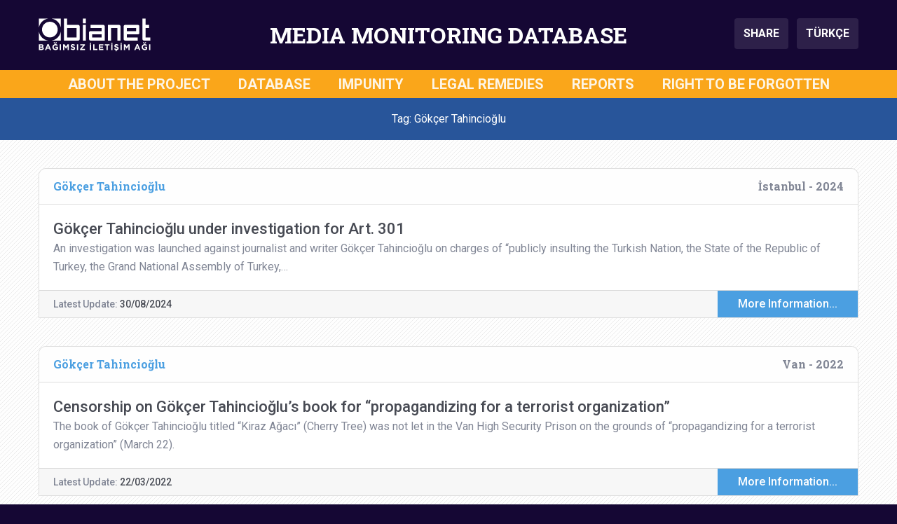

--- FILE ---
content_type: text/html; charset=UTF-8
request_url: https://mediamonitoringdatabase.org/tag/gokcer-tahincioglu/
body_size: 8952
content:
<!DOCTYPE html>
<html lang="en-US" prefix="og: https://ogp.me/ns#">

<head>
    <meta charset="UTF-8">
    <meta name="viewport" content="width=device-width, initial-scale=1">
    
<!-- Search Engine Optimization by Rank Math - https://rankmath.com/ -->
<title>Gökçer Tahincioğlu Archives - Media Monitoring Database</title>
<meta name="robots" content="index, follow, max-snippet:-1, max-video-preview:-1, max-image-preview:large"/>
<link rel="canonical" href="https://mediamonitoringdatabase.org/tag/gokcer-tahincioglu/" />
<meta property="og:locale" content="en_US" />
<meta property="og:type" content="article" />
<meta property="og:title" content="Gökçer Tahincioğlu Archives - Media Monitoring Database" />
<meta property="og:url" content="https://mediamonitoringdatabase.org/tag/gokcer-tahincioglu/" />
<meta property="og:site_name" content="Media Monitoring Database" />
<meta name="twitter:card" content="summary_large_image" />
<meta name="twitter:title" content="Gökçer Tahincioğlu Archives - Media Monitoring Database" />
<meta name="twitter:label1" content="Posts" />
<meta name="twitter:data1" content="4" />
<script type="application/ld+json" class="rank-math-schema">{"@context":"https://schema.org","@graph":[{"@type":"Organization","@id":"https://mediamonitoringdatabase.org/#organization","name":"IPS iletisim vakfi - Bianet"},{"@type":"WebSite","@id":"https://mediamonitoringdatabase.org/#website","url":"https://mediamonitoringdatabase.org","name":"Media Monitoring Database","publisher":{"@id":"https://mediamonitoringdatabase.org/#organization"},"inLanguage":"en-US"},{"@type":"CollectionPage","@id":"https://mediamonitoringdatabase.org/tag/gokcer-tahincioglu/#webpage","url":"https://mediamonitoringdatabase.org/tag/gokcer-tahincioglu/","name":"G\u00f6k\u00e7er Tahincio\u011flu Archives - Media Monitoring Database","isPartOf":{"@id":"https://mediamonitoringdatabase.org/#website"},"inLanguage":"en-US"}]}</script>
<!-- /Rank Math WordPress SEO plugin -->

<link rel='dns-prefetch' href='//cdnjs.cloudflare.com' />
<link rel='dns-prefetch' href='//stackpath.bootstrapcdn.com' />
<link rel='dns-prefetch' href='//fonts.googleapis.com' />
<link rel="alternate" type="application/rss+xml" title="Media Monitoring Database &raquo; Feed" href="https://mediamonitoringdatabase.org/feed/" />
<link rel="alternate" type="application/rss+xml" title="Media Monitoring Database &raquo; Comments Feed" href="https://mediamonitoringdatabase.org/comments/feed/" />
<link rel="alternate" type="application/rss+xml" title="Media Monitoring Database &raquo; Gökçer Tahincioğlu Tag Feed" href="https://mediamonitoringdatabase.org/tag/gokcer-tahincioglu/feed/" />
<style id='wp-img-auto-sizes-contain-inline-css' type='text/css'>
img:is([sizes=auto i],[sizes^="auto," i]){contain-intrinsic-size:3000px 1500px}
/*# sourceURL=wp-img-auto-sizes-contain-inline-css */
</style>

<link rel='stylesheet' id='wp-block-library-css' href='https://mediamonitoringdatabase.org/wp-includes/css/dist/block-library/style.min.css?ver=6.9' type='text/css' media='all' />
<style id='global-styles-inline-css' type='text/css'>
:root{--wp--preset--aspect-ratio--square: 1;--wp--preset--aspect-ratio--4-3: 4/3;--wp--preset--aspect-ratio--3-4: 3/4;--wp--preset--aspect-ratio--3-2: 3/2;--wp--preset--aspect-ratio--2-3: 2/3;--wp--preset--aspect-ratio--16-9: 16/9;--wp--preset--aspect-ratio--9-16: 9/16;--wp--preset--color--black: #000000;--wp--preset--color--cyan-bluish-gray: #abb8c3;--wp--preset--color--white: #ffffff;--wp--preset--color--pale-pink: #f78da7;--wp--preset--color--vivid-red: #cf2e2e;--wp--preset--color--luminous-vivid-orange: #ff6900;--wp--preset--color--luminous-vivid-amber: #fcb900;--wp--preset--color--light-green-cyan: #7bdcb5;--wp--preset--color--vivid-green-cyan: #00d084;--wp--preset--color--pale-cyan-blue: #8ed1fc;--wp--preset--color--vivid-cyan-blue: #0693e3;--wp--preset--color--vivid-purple: #9b51e0;--wp--preset--gradient--vivid-cyan-blue-to-vivid-purple: linear-gradient(135deg,rgb(6,147,227) 0%,rgb(155,81,224) 100%);--wp--preset--gradient--light-green-cyan-to-vivid-green-cyan: linear-gradient(135deg,rgb(122,220,180) 0%,rgb(0,208,130) 100%);--wp--preset--gradient--luminous-vivid-amber-to-luminous-vivid-orange: linear-gradient(135deg,rgb(252,185,0) 0%,rgb(255,105,0) 100%);--wp--preset--gradient--luminous-vivid-orange-to-vivid-red: linear-gradient(135deg,rgb(255,105,0) 0%,rgb(207,46,46) 100%);--wp--preset--gradient--very-light-gray-to-cyan-bluish-gray: linear-gradient(135deg,rgb(238,238,238) 0%,rgb(169,184,195) 100%);--wp--preset--gradient--cool-to-warm-spectrum: linear-gradient(135deg,rgb(74,234,220) 0%,rgb(151,120,209) 20%,rgb(207,42,186) 40%,rgb(238,44,130) 60%,rgb(251,105,98) 80%,rgb(254,248,76) 100%);--wp--preset--gradient--blush-light-purple: linear-gradient(135deg,rgb(255,206,236) 0%,rgb(152,150,240) 100%);--wp--preset--gradient--blush-bordeaux: linear-gradient(135deg,rgb(254,205,165) 0%,rgb(254,45,45) 50%,rgb(107,0,62) 100%);--wp--preset--gradient--luminous-dusk: linear-gradient(135deg,rgb(255,203,112) 0%,rgb(199,81,192) 50%,rgb(65,88,208) 100%);--wp--preset--gradient--pale-ocean: linear-gradient(135deg,rgb(255,245,203) 0%,rgb(182,227,212) 50%,rgb(51,167,181) 100%);--wp--preset--gradient--electric-grass: linear-gradient(135deg,rgb(202,248,128) 0%,rgb(113,206,126) 100%);--wp--preset--gradient--midnight: linear-gradient(135deg,rgb(2,3,129) 0%,rgb(40,116,252) 100%);--wp--preset--font-size--small: 13px;--wp--preset--font-size--medium: 20px;--wp--preset--font-size--large: 36px;--wp--preset--font-size--x-large: 42px;--wp--preset--spacing--20: 0.44rem;--wp--preset--spacing--30: 0.67rem;--wp--preset--spacing--40: 1rem;--wp--preset--spacing--50: 1.5rem;--wp--preset--spacing--60: 2.25rem;--wp--preset--spacing--70: 3.38rem;--wp--preset--spacing--80: 5.06rem;--wp--preset--shadow--natural: 6px 6px 9px rgba(0, 0, 0, 0.2);--wp--preset--shadow--deep: 12px 12px 50px rgba(0, 0, 0, 0.4);--wp--preset--shadow--sharp: 6px 6px 0px rgba(0, 0, 0, 0.2);--wp--preset--shadow--outlined: 6px 6px 0px -3px rgb(255, 255, 255), 6px 6px rgb(0, 0, 0);--wp--preset--shadow--crisp: 6px 6px 0px rgb(0, 0, 0);}:where(.is-layout-flex){gap: 0.5em;}:where(.is-layout-grid){gap: 0.5em;}body .is-layout-flex{display: flex;}.is-layout-flex{flex-wrap: wrap;align-items: center;}.is-layout-flex > :is(*, div){margin: 0;}body .is-layout-grid{display: grid;}.is-layout-grid > :is(*, div){margin: 0;}:where(.wp-block-columns.is-layout-flex){gap: 2em;}:where(.wp-block-columns.is-layout-grid){gap: 2em;}:where(.wp-block-post-template.is-layout-flex){gap: 1.25em;}:where(.wp-block-post-template.is-layout-grid){gap: 1.25em;}.has-black-color{color: var(--wp--preset--color--black) !important;}.has-cyan-bluish-gray-color{color: var(--wp--preset--color--cyan-bluish-gray) !important;}.has-white-color{color: var(--wp--preset--color--white) !important;}.has-pale-pink-color{color: var(--wp--preset--color--pale-pink) !important;}.has-vivid-red-color{color: var(--wp--preset--color--vivid-red) !important;}.has-luminous-vivid-orange-color{color: var(--wp--preset--color--luminous-vivid-orange) !important;}.has-luminous-vivid-amber-color{color: var(--wp--preset--color--luminous-vivid-amber) !important;}.has-light-green-cyan-color{color: var(--wp--preset--color--light-green-cyan) !important;}.has-vivid-green-cyan-color{color: var(--wp--preset--color--vivid-green-cyan) !important;}.has-pale-cyan-blue-color{color: var(--wp--preset--color--pale-cyan-blue) !important;}.has-vivid-cyan-blue-color{color: var(--wp--preset--color--vivid-cyan-blue) !important;}.has-vivid-purple-color{color: var(--wp--preset--color--vivid-purple) !important;}.has-black-background-color{background-color: var(--wp--preset--color--black) !important;}.has-cyan-bluish-gray-background-color{background-color: var(--wp--preset--color--cyan-bluish-gray) !important;}.has-white-background-color{background-color: var(--wp--preset--color--white) !important;}.has-pale-pink-background-color{background-color: var(--wp--preset--color--pale-pink) !important;}.has-vivid-red-background-color{background-color: var(--wp--preset--color--vivid-red) !important;}.has-luminous-vivid-orange-background-color{background-color: var(--wp--preset--color--luminous-vivid-orange) !important;}.has-luminous-vivid-amber-background-color{background-color: var(--wp--preset--color--luminous-vivid-amber) !important;}.has-light-green-cyan-background-color{background-color: var(--wp--preset--color--light-green-cyan) !important;}.has-vivid-green-cyan-background-color{background-color: var(--wp--preset--color--vivid-green-cyan) !important;}.has-pale-cyan-blue-background-color{background-color: var(--wp--preset--color--pale-cyan-blue) !important;}.has-vivid-cyan-blue-background-color{background-color: var(--wp--preset--color--vivid-cyan-blue) !important;}.has-vivid-purple-background-color{background-color: var(--wp--preset--color--vivid-purple) !important;}.has-black-border-color{border-color: var(--wp--preset--color--black) !important;}.has-cyan-bluish-gray-border-color{border-color: var(--wp--preset--color--cyan-bluish-gray) !important;}.has-white-border-color{border-color: var(--wp--preset--color--white) !important;}.has-pale-pink-border-color{border-color: var(--wp--preset--color--pale-pink) !important;}.has-vivid-red-border-color{border-color: var(--wp--preset--color--vivid-red) !important;}.has-luminous-vivid-orange-border-color{border-color: var(--wp--preset--color--luminous-vivid-orange) !important;}.has-luminous-vivid-amber-border-color{border-color: var(--wp--preset--color--luminous-vivid-amber) !important;}.has-light-green-cyan-border-color{border-color: var(--wp--preset--color--light-green-cyan) !important;}.has-vivid-green-cyan-border-color{border-color: var(--wp--preset--color--vivid-green-cyan) !important;}.has-pale-cyan-blue-border-color{border-color: var(--wp--preset--color--pale-cyan-blue) !important;}.has-vivid-cyan-blue-border-color{border-color: var(--wp--preset--color--vivid-cyan-blue) !important;}.has-vivid-purple-border-color{border-color: var(--wp--preset--color--vivid-purple) !important;}.has-vivid-cyan-blue-to-vivid-purple-gradient-background{background: var(--wp--preset--gradient--vivid-cyan-blue-to-vivid-purple) !important;}.has-light-green-cyan-to-vivid-green-cyan-gradient-background{background: var(--wp--preset--gradient--light-green-cyan-to-vivid-green-cyan) !important;}.has-luminous-vivid-amber-to-luminous-vivid-orange-gradient-background{background: var(--wp--preset--gradient--luminous-vivid-amber-to-luminous-vivid-orange) !important;}.has-luminous-vivid-orange-to-vivid-red-gradient-background{background: var(--wp--preset--gradient--luminous-vivid-orange-to-vivid-red) !important;}.has-very-light-gray-to-cyan-bluish-gray-gradient-background{background: var(--wp--preset--gradient--very-light-gray-to-cyan-bluish-gray) !important;}.has-cool-to-warm-spectrum-gradient-background{background: var(--wp--preset--gradient--cool-to-warm-spectrum) !important;}.has-blush-light-purple-gradient-background{background: var(--wp--preset--gradient--blush-light-purple) !important;}.has-blush-bordeaux-gradient-background{background: var(--wp--preset--gradient--blush-bordeaux) !important;}.has-luminous-dusk-gradient-background{background: var(--wp--preset--gradient--luminous-dusk) !important;}.has-pale-ocean-gradient-background{background: var(--wp--preset--gradient--pale-ocean) !important;}.has-electric-grass-gradient-background{background: var(--wp--preset--gradient--electric-grass) !important;}.has-midnight-gradient-background{background: var(--wp--preset--gradient--midnight) !important;}.has-small-font-size{font-size: var(--wp--preset--font-size--small) !important;}.has-medium-font-size{font-size: var(--wp--preset--font-size--medium) !important;}.has-large-font-size{font-size: var(--wp--preset--font-size--large) !important;}.has-x-large-font-size{font-size: var(--wp--preset--font-size--x-large) !important;}
/*# sourceURL=global-styles-inline-css */
</style>

<style id='classic-theme-styles-inline-css' type='text/css'>
/*! This file is auto-generated */
.wp-block-button__link{color:#fff;background-color:#32373c;border-radius:9999px;box-shadow:none;text-decoration:none;padding:calc(.667em + 2px) calc(1.333em + 2px);font-size:1.125em}.wp-block-file__button{background:#32373c;color:#fff;text-decoration:none}
/*# sourceURL=/wp-includes/css/classic-themes.min.css */
</style>
<link rel='stylesheet' id='main-style-css' href='https://mediamonitoringdatabase.org/wp-content/themes/medyagozlem/assets/css/main.css?ver=1726265477' type='text/css' media='all' />
<link rel='stylesheet' id='wpb-google-fonts-css' href='https://fonts.googleapis.com/css?family=Roboto+Slab%3A700%7CRoboto%3A400%2C400i%2C500%2C500i%2C700%2C700i&#038;subset=latin-ext&#038;ver=6.9' type='text/css' media='all' />
<script type="text/javascript" src="https://mediamonitoringdatabase.org/wp-includes/js/jquery/jquery.min.js?ver=3.7.1" id="jquery-core-js"></script>
<script type="text/javascript" src="https://mediamonitoringdatabase.org/wp-includes/js/jquery/jquery-migrate.min.js?ver=3.4.1" id="jquery-migrate-js"></script>
<link rel="https://api.w.org/" href="https://mediamonitoringdatabase.org/wp-json/" /><link rel="alternate" title="JSON" type="application/json" href="https://mediamonitoringdatabase.org/wp-json/wp/v2/tags/918" /><link rel="EditURI" type="application/rsd+xml" title="RSD" href="https://mediamonitoringdatabase.org/xmlrpc.php?rsd" />
<meta name="generator" content="WordPress 6.9" />
<link rel="icon" href="https://mediamonitoringdatabase.org/wp-content/uploads/2019/07/cropped-medyagozlemveritabani-1-32x32.png" sizes="32x32" />
<link rel="icon" href="https://mediamonitoringdatabase.org/wp-content/uploads/2019/07/cropped-medyagozlemveritabani-1-192x192.png" sizes="192x192" />
<link rel="apple-touch-icon" href="https://mediamonitoringdatabase.org/wp-content/uploads/2019/07/cropped-medyagozlemveritabani-1-180x180.png" />
<meta name="msapplication-TileImage" content="https://mediamonitoringdatabase.org/wp-content/uploads/2019/07/cropped-medyagozlemveritabani-1-270x270.png" />
	<script>
		
	(function($) {
	    $(document).on('facetwp-refresh', function() {
	    	
	    	if(FWP.facets['b'] == ''){ 
	    		FWP.facets['b1'] = '';
	    		FWP.facets['b2'] = '';
	    		FWP.facets['b3'] = '';
	    		FWP.facets['b4'] = '';
	    	};
	    	if(FWP.facets['e'] == ''){ 
	    		FWP.facets['e1'] = '';
	    		FWP.facets['e2'] = '';
	    		FWP.facets['e3'] = '';
	    		FWP.facets['e4'] = '';
	    	};
	    	if(FWP.facets['e2'] == ''){ 
	    		FWP.facets['e2a'] = '';
	    		FWP.facets['e2b'] = '';
	    		FWP.facets['e2c'] = '';
	    		FWP.facets['e2d'] = '';
	    		FWP.facets['e2e'] = '';
	    		FWP.facets['e2f'] = '';
	    	};
	    	if(FWP.facets['e3'] == ''){ 
	    		FWP.facets['e3a'] = '';
	    		FWP.facets['e3b'] = '';
	    		FWP.facets['e3c'] = '';
	    		FWP.facets['e3d'] = '';
	    		FWP.facets['e3e'] = '';
	    	};
			if(FWP.facets['f'] == ''){ 
	    		FWP.facets['f1'] = '';
	    		FWP.facets['f2'] = '';
	    	};
	    	
			if(FWP.facets['mobile_b'] == ''){ 
	    		FWP.facets['mobile_b1'] = '';
	    		FWP.facets['mobile_b2'] = '';
	    		FWP.facets['mobile_b3'] = '';
	    		FWP.facets['mobile_b4'] = '';
	    	};
	    	if(FWP.facets['mobile_e'] == ''){ 
	    		FWP.facets['mobile_e1'] = '';
	    		FWP.facets['mobile_e2'] = '';
	    		FWP.facets['mobile_e3'] = '';
	    		FWP.facets['mobile_e4'] = '';
	    	};
	    	if(FWP.facets['mobile_e2'] == ''){ 
	    		FWP.facets['mobile_e2a'] = '';
	    		FWP.facets['mobile_e2b'] = '';
	    		FWP.facets['mobile_e2c'] = '';
	    		FWP.facets['mobile_e2d'] = '';
	    		FWP.facets['mobile_e2e'] = '';
	    		FWP.facets['mobile_e2f'] = '';
	    	};
	    	if(FWP.facets['mobile_e3'] == ''){ 
	    		FWP.facets['mobile_e3a'] = '';
	    		FWP.facets['mobile_e3b'] = '';
	    		FWP.facets['mobile_e3c'] = '';
	    		FWP.facets['mobile_e3d'] = '';
	    		FWP.facets['mobile_e3e'] = '';
	    	};
			if(FWP.facets['mobile_f'] == ''){ 
	    		FWP.facets['mobile_f1'] = '';
	    		FWP.facets['mobile_f2'] = '';
	    	};
	
	    	FWP.fetchData()
	     });
	})(jQuery);

	</script>
</head>

<body class="archive tag tag-gokcer-tahincioglu tag-918 wp-theme-medyagozlem">
    <!-- Header starts -->
    <header>
        <!--  Header Branding starts -->
        <section id="header-branding">
            <div class="container">
                <div class="row">
                    <div class="col-3" id="logo">
                        <img src="https://mediamonitoringdatabase.org/wp-content/themes/medyagozlem/assets/img/header-logo-bianet.svg" alt="Bianet Logo">
                    </div>
                    <div class="col-9 col-xl-6" id="siteTitle">MEDIA MONITORING DATABASE</div>
                    <div class="col-3" id="buttons">
                        <button class="btn btn-header" type="button" data-toggle="modal" data-target="#shareModal" aria-controls="shareModal" aria-label="Share this page">
                            SHARE
                        </button>
                        <a class="btn btn-header ml-2" href="https://medyagozlemveritabani.org" aria-label="Switch to Turkish Language">
                            TÜRKÇE
                        </a>
                    </div>
                    <div class="col-3" id="menu_hamburger">
                        <button class="hamburger hamburger--spin" type="button" data-toggle="modal" data-target="#fullScreenMenu" aria-controls="fullScreenMenu" aria-expanded="false" aria-label="Toggle navigation menu">
                            <span class="hamburger-label">MENU</span>
                            <span class="hamburger-box">
                                <span class="hamburger-inner"></span>
                            </span>
                        </button>
                    </div>
                </div>
            </div>
        </section>
        <!--/ Header Branding ends -->
        
        <!--  Navbar starts -->
        <section id="navbar-full">
            <div class="container">
                <div class="row">
                        <div class="col-12"><ul id=" " class=" "><li id="menu-item-25" class="menu-item menu-item-type-post_type menu-item-object-page menu-item-25"><a href="https://mediamonitoringdatabase.org/about-the-project/">ABOUT THE PROJECT</a></li>
<li id="menu-item-155" class="menu-item menu-item-type-custom menu-item-object-custom menu-item-home menu-item-155"><a href="https://mediamonitoringdatabase.org/">DATABASE</a></li>
<li id="menu-item-17837" class="menu-item menu-item-type-post_type_archive menu-item-object-impunity menu-item-17837"><a href="https://mediamonitoringdatabase.org/impunity/">IMPUNITY</a></li>
<li id="menu-item-17838" class="menu-item menu-item-type-post_type_archive menu-item-object-legalremedies menu-item-17838"><a href="https://mediamonitoringdatabase.org/legalremedies/">LEGAL REMEDIES</a></li>
<li id="menu-item-3613" class="menu-item menu-item-type-post_type menu-item-object-page menu-item-3613"><a href="https://mediamonitoringdatabase.org/reports/">REPORTS</a></li>
<li id="menu-item-24" class="menu-item menu-item-type-post_type menu-item-object-page menu-item-24"><a href="https://mediamonitoringdatabase.org/right-to-be-forgotten/">RIGHT TO BE FORGOTTEN</a></li>
</ul></div>                </div>
            </div>
        </section>
        <!--/ Navbar ends -->
        
        <!--  MODAL - FullScreenMenu ------->
        <div class="modal" id="fullScreenMenu" tabindex="-1" role="dialog">
            <div class="modal-dialog" role="document">
                <div class="modal-content">
                    <div class="modal-body">
                        <div class="navigation-items">
                            <ul id=" " class="menu-items"><li class="menu-item menu-item-type-post_type menu-item-object-page menu-item-25"><a href="https://mediamonitoringdatabase.org/about-the-project/">ABOUT THE PROJECT</a></li>
<li class="menu-item menu-item-type-custom menu-item-object-custom menu-item-home menu-item-155"><a href="https://mediamonitoringdatabase.org/">DATABASE</a></li>
<li class="menu-item menu-item-type-post_type_archive menu-item-object-impunity menu-item-17837"><a href="https://mediamonitoringdatabase.org/impunity/">IMPUNITY</a></li>
<li class="menu-item menu-item-type-post_type_archive menu-item-object-legalremedies menu-item-17838"><a href="https://mediamonitoringdatabase.org/legalremedies/">LEGAL REMEDIES</a></li>
<li class="menu-item menu-item-type-post_type menu-item-object-page menu-item-3613"><a href="https://mediamonitoringdatabase.org/reports/">REPORTS</a></li>
<li class="menu-item menu-item-type-post_type menu-item-object-page menu-item-24"><a href="https://mediamonitoringdatabase.org/right-to-be-forgotten/">RIGHT TO BE FORGOTTEN</a></li>
</ul>                            <hr>
                            <ul class="lang-items">
                                <li class="lang-item"><a class="active" href="#">ENGLISH</a></li>
                                <li class="lang-item"><a class="" href="https://medyagozlemveritabani.org" target="_self">TÜRKÇE</a></li>
                                <!-- <li class="lang-item"><a class="" href="#">KURDI</a></li> -->
                            </ul>
                        </div>
                    </div>
                    <div class="modal-footer">
                        <img src="https://mediamonitoringdatabase.org/wp-content/themes/medyagozlem/assets/img/header-logo-bianet.svg" alt="Bianet Logo" loading="lazy">
                    </div>
                </div>
            </div>
        </div>
        <!--/ MODAL - FullScreenMenu ends ---->
        
        <!--  MODAL - Share Modal -->
        <div class="modal fade" id="shareModal" tabindex="-1" role="dialog" aria-labelledby="shareModalLabel" aria-hidden="true">
            <div class="modal-dialog modal-dialog-centered" role="document">
                <div class="modal-content">
                    <div class="modal-header">
                        <div class="modal-title">SHARE THIS PAGE</div>
                        <button type="button" class="close" data-dismiss="modal" aria-label="Close">
                            <span aria-hidden="true">&times;</span>
                        </button>
                    </div>
                    <div class="modal-body">
                        <ul>
                            <li><a onclick="shareFacebook();" role="button" class="btn btn-primary facebook">FACEBOOK</a></li>
                            <li><a onclick="shareTwitter();" role="button" class="btn btn-primary twitter"><span>TWITTER</span></a></li>
                            <li><a onclick="shareWhatsApp();" role="button" class="btn btn-primary whatsapp"><span>WHATSAPP</span></a></li>
                            <li><a onclick="shareEmail();" role="button" class="btn btn-primary email"><span>E-MAIL</span></a></li>
                            <li><a onclick="shareCopyLink();" role="button" class="btn btn-primary copylink"><span>COPY THE PAGE ADDRESS</span></a></li>
                        </ul>
                    </div>
                </div>
            </div>
        </div>
        <!--/ MODAL - Share Modal ends ---->
        
        <!--  MODAL - Help Modal -->
        <div class="modal fade" id="helpModal" tabindex="-1" role="dialog" aria-labelledby="helpModalLabel" aria-hidden="true">
            <div class="modal-dialog modal-dialog-centered" role="document">
                <div class="modal-content">
                    <div class="modal-header">
                        <div class="modal-title">ABOUT THE FILTERS</div>
                        <button type="button" class="close" data-dismiss="modal" aria-label="Close">
                            <span aria-hidden="true">&times;</span>
                        </button>
                    </div>
                    <div class="modal-body">
                    	1- Select the filter or filters you want to apply from the menu.<br><br>
						2- You can log into the keyword section to filter by name of person or institution.<br><br>
						3- Once you selected, the results will automatically be displayed on the page.<br><br>
						4- You can undo your selections one by one or you can redo via CLEAR FILTERS option.
                    </div>
                </div>
            </div>
        </div>
        <!--/ MODAL - Help Modal ends ---->
        
    </header>
    <!-- Header ends --><!-- Main starts -->
<main id="database">

    <!-- Database Content starts -->
    <div id="content-database">
        <!-- Desktop Search Bar -->
        <section id="search-bar">
            <div class="container">
                <div class="row">
                    <div class="col-md-12 md-and-up">
                        <div class="row">
                            <div class="col-md-12 text-center">
                                <div class="total-display">
                                    Tag: Gökçer Tahincioğlu                                </div>
                            </div>
                        </div>
                    </div>
                </div>
            </div>
        </section>

        <!-- Mobile Result Count -->
        <section id="result-count-mobile" class="d-md-none">
            <div class="col-12 text-center">
                <div class="facetwp-counts"></div> Items are listed
            </div>
        </section>

        
        <!-- Desktop Filter and Results Section -->
        <section id="filter-and-results">
            <div class="container">
                <div class="row">

                    <!-- Results -->
                    <div class="col-12">
                        <div id="results">
                            <div class="container p-0">
                                <div class="row">
                                    <!-- Posts start -->
                                    <div class="facetwp-facet facetwp-facet-pager_results facetwp-type-pager" data-name="pager_results" data-type="pager"></div><!--fwp-loop-->

<div class="col-12 col-xxl-6">
    <div class="card card-big">
        <div class="card-header">

            <!-- Name -->
                            <div class="name">Gökçer Tahincioğlu</div>
                     
            <!-- Place and Date -->
            <div class="place-and-date">
                İstanbul - 2024            </div>
        </div>

        <div class="card-body">

            <!-- Headline -->
            <div class="headline">
                Gökçer Tahincioğlu under investigation for Art. 301            </div>

            <!-- Text -->
            <div class="excerpt">
                An investigation was launched against journalist and writer Gökçer Tahincioğlu on charges of “publicly insulting the Turkish Nation, the State of the Republic of Turkey, the Grand National Assembly of Turkey,&hellip;            </div>
        </div>

        <div class="card-footer">

            <!-- Latest Update Time -->
            <div class="latest-update">
                                    Latest Update: <span class="latest-update-time">30/08/2024</span>
                            </div>
            <!-- Button -->
            <a href="https://mediamonitoringdatabase.org/gokcer-tahincioglu-under-investigation-for-turkish-criminal-code-301/" class="btn btn-card-big">More Information...</a>

        </div>
    </div>
</div>

<div class="col-12 col-xxl-6">
    <div class="card card-big">
        <div class="card-header">

            <!-- Name -->
                            <div class="name">Gökçer Tahincioğlu</div>
                     
            <!-- Place and Date -->
            <div class="place-and-date">
                Van - 2022            </div>
        </div>

        <div class="card-body">

            <!-- Headline -->
            <div class="headline">
                Censorship on Gökçer Tahincioğlu’s book for &#8220;propagandizing for a terrorist organization”            </div>

            <!-- Text -->
            <div class="excerpt">
                The book of Gökçer Tahincioğlu titled “Kiraz Ağacı” (Cherry Tree) was not let in the Van High Security Prison on the grounds of “propagandizing for a terrorist organization” (March 22).            </div>
        </div>

        <div class="card-footer">

            <!-- Latest Update Time -->
            <div class="latest-update">
                                    Latest Update: <span class="latest-update-time">22/03/2022</span>
                            </div>
            <!-- Button -->
            <a href="https://mediamonitoringdatabase.org/censorship-on-gokcer-tahincioglus-book-for-propagandizing-for-a-terrorist-organization/" class="btn btn-card-big">More Information...</a>

        </div>
    </div>
</div>

<div class="col-12 col-xxl-6">
    <div class="card card-big">
        <div class="card-header">

            <!-- Name -->
                            <div class="name">Gökçer Tahincioğlu</div>
                     
            <!-- Place and Date -->
            <div class="place-and-date">
                İstanbul - 2021            </div>
        </div>

        <div class="card-body">

            <!-- Headline -->
            <div class="headline">
                Threat against Gökçer Tahincioğlu            </div>

            <!-- Text -->
            <div class="excerpt">
                T24 news website’s Ankara representative Gökçer Tahincioğlu was threatened by an unidentified person on social media after his article titled “Görünmeyenler ve görünenler” (Those who are not seen and those&hellip;            </div>
        </div>

        <div class="card-footer">

            <!-- Latest Update Time -->
            <div class="latest-update">
                                    Latest Update: <span class="latest-update-time">01/02/2021</span>
                            </div>
            <!-- Button -->
            <a href="https://mediamonitoringdatabase.org/threat-against-gokcer-tahincioglu/" class="btn btn-card-big">More Information...</a>

        </div>
    </div>
</div>

<div class="col-12 col-xxl-6">
    <div class="card card-big">
        <div class="card-header">

            <!-- Name -->
                            <div class="name">Gökçer Tahincioğlu</div>
                     
            <!-- Place and Date -->
            <div class="place-and-date">
                2019            </div>
        </div>

        <div class="card-body">

            <!-- Headline -->
            <div class="headline">
                Access ban order to news article written by Gökçer Tahincioğlu            </div>

            <!-- Text -->
            <div class="excerpt">
                The 4th Criminal Judgeships of Peace of Bakırköy issued an access ban to journalist Gökçer Tahincioğlu&#8217;s news article about the investigation against the member of the Supreme Court and MIT and their common friends,&hellip;            </div>
        </div>

        <div class="card-footer">

            <!-- Latest Update Time -->
            <div class="latest-update">
                                    Latest Update: <span class="latest-update-time">09/12/2019</span>
                            </div>
            <!-- Button -->
            <a href="https://mediamonitoringdatabase.org/access-ban-order-to-news-article-written-by-gokcer-tahincioglu/" class="btn btn-card-big">More Information...</a>

        </div>
    </div>
</div>
<div class="facetwp-facet facetwp-facet-pager_results facetwp-type-pager" data-name="pager_results" data-type="pager"></div>                                    <!-- Posts end -->
                                </div>
                            </div>
                        </div>
                    </div>
                </div>
            </div>
        </section>

        <!-- Scroll to Top Button -->
        <span class="scroll-to-top" role="button" aria-label="Scroll to Top">
            <span class="scroll-text">Scroll To Top</span>
            <img src="https://mediamonitoringdatabase.org/wp-content/themes/medyagozlem/assets/img/icon-up.svg" alt="" loading="lazy">
        </span>
    </div>
    <!-- /Database Content ends -->
</main>
<!-- /Main ends -->
    <!-- Footer starts -->
    <footer>
        <section id="logos">
            <div class="container">
                <div class="row">
                    <div class="col-12 logo-wrap-bianet">
                        <img src="https://mediamonitoringdatabase.org/wp-content/themes/medyagozlem/assets/img/footer-logo-1.svg" alt="Bianet Logo" role="presentation">
                    </div>
                    <div class="col-12 col-md-4 logo-wrap-heinrich">
                        <img src="https://mediamonitoringdatabase.org/wp-content/themes/medyagozlem/assets/img/footer-logo-2.svg" alt="Heinrich Böll Foundation Logo" role="presentation">
                    </div>
                    <div class="col-12 col-md-4 logo-wrap-ips">
                        <img src="https://mediamonitoringdatabase.org/wp-content/themes/medyagozlem/assets/img/footer-logo-3.svg" alt="IPS Communication Foundation Logo" role="presentation">
                    </div>
                    <div class="col-12 col-md-4 logo-wrap-isvec">
                        <img src="https://mediamonitoringdatabase.org/wp-content/themes/medyagozlem/assets/img/footer-logo-4.svg" alt="Swedish Sverige Logo" role="presentation">
                    </div>
                    <div class="col-12 mt-3 mt-md-5 logo-wrap-rsf">
                        <img src="https://mediamonitoringdatabase.org/wp-content/themes/medyagozlem/assets/img/footer-logo-5.svg" alt="Reporters Without Borders (RSF) Logo" role="presentation">
                    </div>
                </div>
            </div>
        </section>
        
        <section id="contact">
            <div class="container">
                <div class="row">
                    <div class="col-12">
                        <span class="title">TO REACH US</span>
                    </div>
                    <div class="col-12">
                        <address>
                            BİANET - BAĞIMSIZ İLETİŞİM AĞI<br><br>
                            Faikpaşa Caddesi Faikpaşa Apartmanı No 37 Kat 3 Daire 7-8<br>
                            34425 Beyoğlu İSTANBUL<br><br>
                            Tel: <a href="tel:+902122511503">+90 212 251 15 03</a><br>
                            Gsm: <a href="tel:+905322063669">+90 532 206 36 69</a><br>
                            Mail: <a href="mailto:medyagozlemveritabani@bianet.org">medyagozlemveritabani@bianet.org</a>
                        </address>
                    </div>
                </div>
            </div>
        </section>
        
        <section id="disclaimer">
            <div class="container">
                <div class="row">
                    <div class="col-12"><ul id="menu-main-menu" class="menu"><li class="menu-item menu-item-type-post_type menu-item-object-page menu-item-25"><a href="https://mediamonitoringdatabase.org/about-the-project/">ABOUT THE PROJECT</a></li>
<li class="menu-item menu-item-type-custom menu-item-object-custom menu-item-home menu-item-155"><a href="https://mediamonitoringdatabase.org/">DATABASE</a></li>
<li class="menu-item menu-item-type-post_type_archive menu-item-object-impunity menu-item-17837"><a href="https://mediamonitoringdatabase.org/impunity/">IMPUNITY</a></li>
<li class="menu-item menu-item-type-post_type_archive menu-item-object-legalremedies menu-item-17838"><a href="https://mediamonitoringdatabase.org/legalremedies/">LEGAL REMEDIES</a></li>
<li class="menu-item menu-item-type-post_type menu-item-object-page menu-item-3613"><a href="https://mediamonitoringdatabase.org/reports/">REPORTS</a></li>
<li class="menu-item menu-item-type-post_type menu-item-object-page menu-item-24"><a href="https://mediamonitoringdatabase.org/right-to-be-forgotten/">RIGHT TO BE FORGOTTEN</a></li>
</ul></div>                    <div class="col-12 col-md-10 offset-md-1">
                        <hr>
                    </div>
                    <div class="col-12 col-md-10 offset-md-1">
                        This online database is published within the scope of the project, “Judicial Reporting and Freedom of the Media” supported by the Swedish International Development Cooperation Agency (SIDA) and Heinrich Böll Stiftung Foundation. The content of the library is the sole responsibility of the IPS Communication Foundation and it, in no way, reflects the attitude of Heinrich Böll Stiftung and SIDA.
                    </div>
                </div>
            </div>
        </section>
    </footer>
    <!-- Footer ends -->

    <!-- Global site tag (gtag.js) - Google Analytics -->
    <script async src="https://www.googletagmanager.com/gtag/js?id=UA-127476736-3"></script>
    <script>
    window.dataLayer = window.dataLayer || [];
    function gtag(){dataLayer.push(arguments);}
    gtag('js', new Date());
    gtag('config', 'UA-127476736-3');
    </script>
    <!-- /Google Analytics -->

    <!-- snip -->
    <div id="dom001" style="display: none;">
        COPIED</div>
    <div id="dom002" style="display: none;">
        COPY THE PAGE ADDRESS</div>
    <div id="dom003" style="display: none;">
        SHOW DETAILS</div>
    <div id="dom004" style="display: none;">
        HIDE DETAILS</div>
    <!-- /snip -->

    <script type="speculationrules">
{"prefetch":[{"source":"document","where":{"and":[{"href_matches":"/*"},{"not":{"href_matches":["/wp-*.php","/wp-admin/*","/wp-content/uploads/*","/wp-content/*","/wp-content/plugins/*","/wp-content/themes/medyagozlem/*","/*\\?(.+)"]}},{"not":{"selector_matches":"a[rel~=\"nofollow\"]"}},{"not":{"selector_matches":".no-prefetch, .no-prefetch a"}}]},"eagerness":"conservative"}]}
</script>
<script type="text/javascript" src="https://cdnjs.cloudflare.com/ajax/libs/popper.js/1.14.7/umd/popper.min.js?ver=1.14.7" id="bootstrap-popper-js"></script>
<script type="text/javascript" src="https://stackpath.bootstrapcdn.com/bootstrap/4.3.1/js/bootstrap.min.js?ver=4.3.1" id="bootstrap-js-js"></script>
<script type="text/javascript" src="https://mediamonitoringdatabase.org/wp-includes/js/clipboard.min.js?ver=2.0.11" id="clipboard-js"></script>
<script type="text/javascript" src="https://mediamonitoringdatabase.org/wp-content/themes/medyagozlem/assets/js/main-min.js?ver=1726410761" id="main-script-js"></script>
<link href="https://mediamonitoringdatabase.org/wp-content/plugins/facetwp/assets/css/front.css?ver=4.4.1" rel="stylesheet">
<script src="https://mediamonitoringdatabase.org/wp-content/plugins/facetwp/assets/js/dist/front.min.js?ver=4.4.1"></script>
<link href="https://mediamonitoringdatabase.org/wp-content/plugins/facetwp-conditional-logic/assets/css/front.css?ver=1.5" rel="stylesheet">
<script src="https://mediamonitoringdatabase.org/wp-content/plugins/facetwp-conditional-logic/assets/js/front.js?ver=1.5"></script>
<script>
window.FWP_JSON = {"prefix":"fwp_","no_results_text":"No results found","ajaxurl":"https:\/\/mediamonitoringdatabase.org\/wp-json\/facetwp\/v1\/refresh","nonce":"8e7345bfad","preload_data":{"facets":{"pager_results":"<div class=\"facetwp-pager\"><\/div>"},"template":"","settings":{"debug":"Enable debug mode in [Settings > FacetWP > Settings]","pager":{"page":1,"per_page":50,"total_rows":4,"total_rows_unfiltered":4,"total_pages":1},"num_choices":[],"labels":{"pager_results":"pager_results"},"pager_results":{"pager_type":"numbers","scroll_target":"","scroll_offset":0},"places":"place-class"},"counts":4},"rulesets":[{"label":"B1","conditions":[[{"object":"facet-b","compare":"is","value":"print-media"}]],"actions":[{"toggle":"show","object":"custom","selector":"$('#text-4')"}],"else":"flip"},{"label":"B2","conditions":[[{"object":"facet-b","compare":"is","value":"internet"}]],"actions":[{"toggle":"show","object":"custom","selector":"$('#text-5')"}],"else":"flip"},{"label":"E1","conditions":[[{"object":"facet-e","compare":"is","value":"legislative-interference"}]],"actions":[{"toggle":"show","object":"custom","selector":"$('#text-9')"}],"else":"flip"},{"label":"E2","conditions":[[{"object":"facet-e","compare":"is","value":"judicial-interference"}]],"actions":[{"toggle":"show","object":"custom","selector":"$('#text-10')"}],"else":"flip"},{"label":"E2a","conditions":[[{"object":"facet-e2","compare":"is","value":"civil-courts"}]],"actions":[{"toggle":"show","object":"custom","selector":"$('#text-11')"}],"else":"flip"},{"label":"E2b","conditions":[[{"object":"facet-e2","compare":"is","value":"public-prosecution-offices"}]],"actions":[{"toggle":"show","object":"custom","selector":"$('#text-12')"}],"else":"flip"},{"label":"E2c","conditions":[[{"object":"facet-e2","compare":"is","value":"criminal-peace-judgeships"}]],"actions":[{"toggle":"show","object":"custom","selector":"$('#text-13')"}],"else":"flip"},{"label":"E2d","conditions":[[{"object":"facet-e2","compare":"is","value":"criminal-courts"}]],"actions":[{"toggle":"show","object":"custom","selector":"$('#text-14')"}],"else":"flip"},{"label":"E2e","conditions":[[{"object":"facet-e2","compare":"is","value":"criminal-execution-courts"}]],"actions":[{"toggle":"show","object":"custom","selector":"$('#text-15')"}],"else":"flip"},{"label":"E2f","conditions":[[{"object":"facet-e2","compare":"is","value":"administrative-courts"}]],"actions":[{"toggle":"show","object":"custom","selector":"$('#text-16')"}],"else":"flip"},{"label":"E3","conditions":[[{"object":"facet-e","compare":"is","value":"interferences-by-the-executive-power"}]],"actions":[{"toggle":"show","object":"custom","selector":"$('#text-17')"}],"else":"flip"},{"label":"E3a","conditions":[[{"object":"facet-e3","compare":"is","value":"7cc3998f5dd23054a193c844cefe781c"}]],"actions":[{"toggle":"show","object":"custom","selector":"$('#text-27')"}],"else":"flip"},{"label":"E3b","conditions":[[{"object":"facet-e3","compare":"is","value":"executive-and-administration"}]],"actions":[{"toggle":"show","object":"custom","selector":"$('#text-26')"}],"else":"flip"},{"label":"E3c","conditions":[[{"object":"facet-e3","compare":"is","value":"70a67c1a6006520c41f04547a84e012a"}]],"actions":[{"toggle":"show","object":"custom","selector":"$('#text-25')"}],"else":"flip"},{"label":"E3d","conditions":[[{"object":"facet-e3","compare":"is","value":"penal-institutions"}]],"actions":[{"toggle":"show","object":"custom","selector":"$('#text-24')"}],"else":"flip"},{"label":"E3e","conditions":[[{"object":"facet-e3","compare":"is","value":"the-press-advertising-authority"}]],"actions":[{"toggle":"show","object":"custom","selector":"$('#text-23')"}],"else":"flip"},{"label":"E4","conditions":[[{"object":"facet-e","compare":"is","value":"third-party-interference"}]],"actions":[{"toggle":"show","object":"custom","selector":"$('#text-22')"}],"else":"flip"},{"label":"F1","conditions":[[{"object":"facet-f","compare":"is","value":"turkish-penal-code"}]],"actions":[{"toggle":"show","object":"custom","selector":"$('#text-20')"}],"else":"flip"},{"label":"F2","conditions":[[{"object":"facet-f","compare":"is","value":"anti-terror-law"}]],"actions":[{"toggle":"show","object":"custom","selector":"$('#text-19')"}],"else":"flip"},{"label":"F3","conditions":[[{"object":"facet-f","compare":"is","value":"turkish-civil-code"}]],"actions":[{"toggle":"show","object":"custom","selector":"$('#text-18')"}],"else":"flip"},{"label":"F4","conditions":[[{"object":"facet-f","compare":"is","value":"turkish-code-of-obligations"}]],"actions":[{"toggle":"show","object":"custom","selector":"$('#text-32')"}],"else":"flip"},{"label":"F5","conditions":[[{"object":"facet-f","compare":"is","value":"press-law"}]],"actions":[{"toggle":"show","object":"custom","selector":"$('#text-31')"}],"else":"flip"},{"label":"F6","conditions":[[{"object":"facet-f","compare":"is","value":"68a29e79bba28bc96c38c999ddb4c125"}]],"actions":[{"toggle":"show","object":"custom","selector":"$('#text-30')"}],"else":"flip"},{"label":"F7","conditions":[[{"object":"facet-f","compare":"is","value":"2936f67f353fc08d2f40aa574933ddcf"}]],"actions":[{"toggle":"show","object":"custom","selector":"$('#text-29')"}],"else":"flip"},{"label":"F8","conditions":[[{"object":"facet-f","compare":"is","value":"the-law-on-offences-committed-against-ataturk"}]],"actions":[{"toggle":"show","object":"custom","selector":"$('#text-28')"}],"else":"flip"},{"label":"B1 - mobile","conditions":[[{"object":"facet-mobile_b","compare":"is","value":"print-media"}]],"actions":[{"toggle":"show","object":"custom","selector":"$('#text-39')"}],"else":"flip"},{"label":"B2 - mobile","conditions":[[{"object":"facet-mobile_b","compare":"is","value":"internet"}]],"actions":[{"toggle":"show","object":"custom","selector":"$('#text-40')"}],"else":"flip"},{"label":"E1 - mobile","conditions":[[{"object":"facet-mobile_e","compare":"is","value":"legislative-interference"}]],"actions":[{"toggle":"show","object":"custom","selector":"$('#text-44')"}],"else":"flip"},{"label":"E2 - mobile","conditions":[[{"object":"facet-mobile_e","compare":"is","value":"judicial-interference"}]],"actions":[{"toggle":"show","object":"custom","selector":"$('#text-45')"}],"else":"flip"},{"label":"E2a - mobile","conditions":[[{"object":"facet-mobile_e2","compare":"is","value":"civil-courts"}]],"actions":[{"toggle":"show","object":"custom","selector":"$('#text-46')"}],"else":"flip"},{"label":"E2b - mobile","conditions":[[{"object":"facet-mobile_e2","compare":"is","value":"public-prosecution-offices"}]],"actions":[{"toggle":"show","object":"custom","selector":"$('#text-47')"}],"else":"flip"},{"label":"E2c - mobile","conditions":[[{"object":"facet-mobile_e2","compare":"is","value":"criminal-peace-judgeships"}]],"actions":[{"toggle":"show","object":"custom","selector":"$('#text-48')"}],"else":"flip"},{"label":"E2d - mobile","conditions":[[{"object":"facet-mobile_e2","compare":"is","value":"criminal-courts"}]],"actions":[{"toggle":"show","object":"custom","selector":"$('#text-49')"}],"else":"flip"},{"label":"E2e - mobile","conditions":[[{"object":"facet-mobile_e2","compare":"is","value":"criminal-execution-courts"}]],"actions":[{"toggle":"show","object":"custom","selector":"$('#text-50')"}],"else":"flip"},{"label":"E2f - mobile","conditions":[[{"object":"facet-mobile_e2","compare":"is","value":"administrative-courts"}]],"actions":[{"toggle":"show","object":"custom","selector":"$('#text-51')"}],"else":"flip"},{"label":"E3 - mobile","conditions":[[{"object":"facet-mobile_e","compare":"is","value":"interferences-by-the-executive-power"}]],"actions":[{"toggle":"show","object":"custom","selector":"$('#text-52')"}],"else":"flip"},{"label":"E3a - mobile","conditions":[[{"object":"facet-mobile_e3","compare":"is","value":"7cc3998f5dd23054a193c844cefe781c"}]],"actions":[{"toggle":"show","object":"custom","selector":"$('#text-53')"}],"else":"flip"},{"label":"E3b - mobile\u00a0","conditions":[[{"object":"facet-mobile_e3","compare":"is","value":"executive-and-administration"}]],"actions":[{"toggle":"show","object":"custom","selector":"$('#text-54')"}],"else":"flip"},{"label":"E3c - mobile","conditions":[[{"object":"facet-mobile_e3","compare":"is","value":"70a67c1a6006520c41f04547a84e012a"}]],"actions":[{"toggle":"show","object":"custom","selector":"$('#text-55')"}],"else":"flip"},{"label":"E3d - mobile","conditions":[[{"object":"facet-mobile_e3","compare":"is","value":"penal-institutions"}]],"actions":[{"toggle":"show","object":"custom","selector":"$('#text-56')"}],"else":"flip"},{"label":"E3e - mobile","conditions":[[{"object":"facet-mobile_e3","compare":"is","value":"the-press-advertising-authority"}]],"actions":[{"toggle":"show","object":"custom","selector":"$('#text-57')"}],"else":"flip"},{"label":"E4","conditions":[[{"object":"facet-mobile_e","compare":"is","value":"third-party-interference"}]],"actions":[{"toggle":"show","object":"custom","selector":"$('#text-58')"}],"else":"flip"},{"label":"F1","conditions":[[{"object":"facet-mobile_f","compare":"is","value":"turk-ceza-kanunu"}]],"actions":[{"toggle":"show","object":"custom","selector":"$('#text-60')"}],"else":"flip"},{"label":"F2","conditions":[[{"object":"facet-mobile_f","compare":"is","value":"anti-terror-law"}]],"actions":[{"toggle":"show","object":"custom","selector":"$('#text-61')"}],"else":"flip"},{"label":"F3","conditions":[[{"object":"facet-mobile_f","compare":"is","value":"turkish-civil-code"}]],"actions":[{"toggle":"show","object":"custom","selector":"$('#text-62')"}],"else":"flip"},{"label":"F4","conditions":[[{"object":"facet-mobile_f","compare":"is","value":"turkish-code-of-obligations"}]],"actions":[{"toggle":"show","object":"custom","selector":"$('#text-63')"}],"else":"flip"},{"label":"F5","conditions":[[{"object":"facet-mobile_f","compare":"is","value":"press-law"}]],"actions":[{"toggle":"show","object":"custom","selector":"$('#text-64')"}],"else":"flip"},{"label":"F6","conditions":[[{"object":"facet-mobile_f","compare":"is","value":"68a29e79bba28bc96c38c999ddb4c125"}]],"actions":[{"toggle":"show","object":"custom","selector":"$('#text-65')"}],"else":"flip"},{"label":"F7","conditions":[[{"object":"facet-mobile_f","compare":"is","value":"2936f67f353fc08d2f40aa574933ddcf"}]],"actions":[{"toggle":"show","object":"custom","selector":"$('#text-66')"}],"else":"flip"},{"label":"F8","conditions":[[{"object":"facet-mobile_f","compare":"is","value":"the-law-on-offences-committed-against-ataturk"}]],"actions":[{"toggle":"show","object":"custom","selector":"$('#text-67')"}],"else":"flip"}]};
window.FWP_HTTP = {"get":[],"uri":"tag\/gokcer-tahincioglu","url_vars":[]};
</script>

</body>
<!-- Body ends -->

</html>



<!-- Page cached by LiteSpeed Cache 7.7 on 2026-01-17 11:58:27 -->